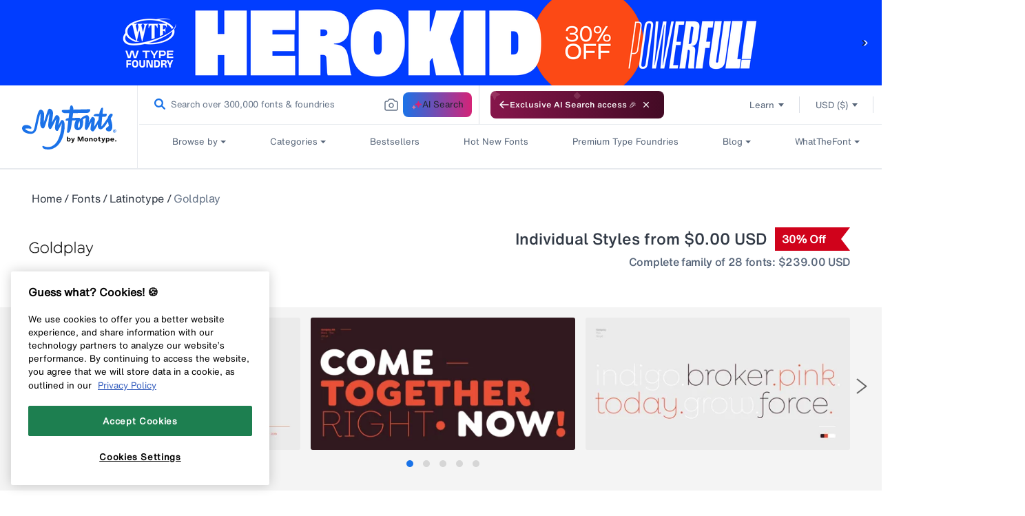

--- FILE ---
content_type: text/plain
request_url: https://c.6sc.co/?m=1
body_size: 194
content:
6suuid=8aaa3717043e130029327569fa01000057803c00